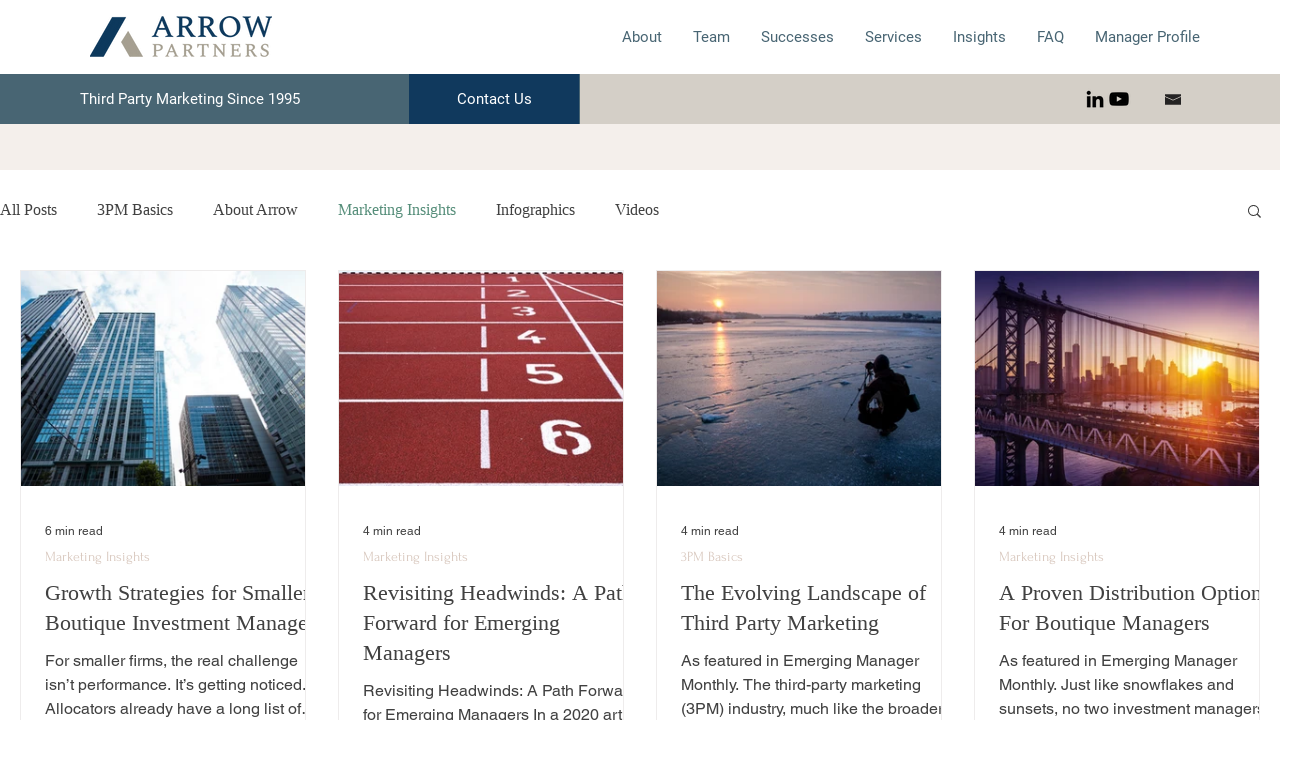

--- FILE ---
content_type: text/css; charset=utf-8
request_url: https://www.arrowpartners.com/_serverless/pro-gallery-css-v4-server/layoutCss?ver=2&id=pro-blog&items=0_5000_3333%7C0_3000_1970%7C0_1506_1000%7C0_1899_1276%7C0_3840_2160%7C0_6240_4160%7C0_5184_3456%7C0_5848_3899%7C0_4146_2714%7C0_1200_800%7C0_7360_4912%7C0_4000_2739%7C0_6000_4000%7C0_2768_1848%7C0_1500_1000%7C0_6000_3376%7C0_5472_3648%7C0_3999_2666&container=270_1240_3632.5_720&options=gallerySizeType:px%7CgallerySizePx:292%7CimageMargin:32%7CisRTL:false%7CgalleryLayout:2%7CtitlePlacement:SHOW_BELOW%7CcubeRatio:1.3333333333333333%7CisVertical:true%7CtextBoxHeight:350
body_size: -112
content:
#pro-gallery-pro-blog [data-hook="item-container"][data-idx="0"].gallery-item-container{opacity: 1 !important;display: block !important;transition: opacity .2s ease !important;top: 0px !important;left: 0px !important;right: auto !important;height: 565px !important;width: 286px !important;} #pro-gallery-pro-blog [data-hook="item-container"][data-idx="0"] .gallery-item-common-info-outer{height: 350px !important;} #pro-gallery-pro-blog [data-hook="item-container"][data-idx="0"] .gallery-item-common-info{height: 350px !important;width: 100% !important;} #pro-gallery-pro-blog [data-hook="item-container"][data-idx="0"] .gallery-item-wrapper{width: 286px !important;height: 215px !important;margin: 0 !important;} #pro-gallery-pro-blog [data-hook="item-container"][data-idx="0"] .gallery-item-content{width: 286px !important;height: 215px !important;margin: 0px 0px !important;opacity: 1 !important;} #pro-gallery-pro-blog [data-hook="item-container"][data-idx="0"] .gallery-item-hover{width: 286px !important;height: 215px !important;opacity: 1 !important;} #pro-gallery-pro-blog [data-hook="item-container"][data-idx="0"] .item-hover-flex-container{width: 286px !important;height: 215px !important;margin: 0px 0px !important;opacity: 1 !important;} #pro-gallery-pro-blog [data-hook="item-container"][data-idx="0"] .gallery-item-wrapper img{width: 100% !important;height: 100% !important;opacity: 1 !important;} #pro-gallery-pro-blog [data-hook="item-container"][data-idx="1"].gallery-item-container{opacity: 1 !important;display: block !important;transition: opacity .2s ease !important;top: 0px !important;left: 318px !important;right: auto !important;height: 565px !important;width: 286px !important;} #pro-gallery-pro-blog [data-hook="item-container"][data-idx="1"] .gallery-item-common-info-outer{height: 350px !important;} #pro-gallery-pro-blog [data-hook="item-container"][data-idx="1"] .gallery-item-common-info{height: 350px !important;width: 100% !important;} #pro-gallery-pro-blog [data-hook="item-container"][data-idx="1"] .gallery-item-wrapper{width: 286px !important;height: 215px !important;margin: 0 !important;} #pro-gallery-pro-blog [data-hook="item-container"][data-idx="1"] .gallery-item-content{width: 286px !important;height: 215px !important;margin: 0px 0px !important;opacity: 1 !important;} #pro-gallery-pro-blog [data-hook="item-container"][data-idx="1"] .gallery-item-hover{width: 286px !important;height: 215px !important;opacity: 1 !important;} #pro-gallery-pro-blog [data-hook="item-container"][data-idx="1"] .item-hover-flex-container{width: 286px !important;height: 215px !important;margin: 0px 0px !important;opacity: 1 !important;} #pro-gallery-pro-blog [data-hook="item-container"][data-idx="1"] .gallery-item-wrapper img{width: 100% !important;height: 100% !important;opacity: 1 !important;} #pro-gallery-pro-blog [data-hook="item-container"][data-idx="2"].gallery-item-container{opacity: 1 !important;display: block !important;transition: opacity .2s ease !important;top: 0px !important;left: 636px !important;right: auto !important;height: 565px !important;width: 286px !important;} #pro-gallery-pro-blog [data-hook="item-container"][data-idx="2"] .gallery-item-common-info-outer{height: 350px !important;} #pro-gallery-pro-blog [data-hook="item-container"][data-idx="2"] .gallery-item-common-info{height: 350px !important;width: 100% !important;} #pro-gallery-pro-blog [data-hook="item-container"][data-idx="2"] .gallery-item-wrapper{width: 286px !important;height: 215px !important;margin: 0 !important;} #pro-gallery-pro-blog [data-hook="item-container"][data-idx="2"] .gallery-item-content{width: 286px !important;height: 215px !important;margin: 0px 0px !important;opacity: 1 !important;} #pro-gallery-pro-blog [data-hook="item-container"][data-idx="2"] .gallery-item-hover{width: 286px !important;height: 215px !important;opacity: 1 !important;} #pro-gallery-pro-blog [data-hook="item-container"][data-idx="2"] .item-hover-flex-container{width: 286px !important;height: 215px !important;margin: 0px 0px !important;opacity: 1 !important;} #pro-gallery-pro-blog [data-hook="item-container"][data-idx="2"] .gallery-item-wrapper img{width: 100% !important;height: 100% !important;opacity: 1 !important;} #pro-gallery-pro-blog [data-hook="item-container"][data-idx="3"].gallery-item-container{opacity: 1 !important;display: block !important;transition: opacity .2s ease !important;top: 0px !important;left: 954px !important;right: auto !important;height: 565px !important;width: 286px !important;} #pro-gallery-pro-blog [data-hook="item-container"][data-idx="3"] .gallery-item-common-info-outer{height: 350px !important;} #pro-gallery-pro-blog [data-hook="item-container"][data-idx="3"] .gallery-item-common-info{height: 350px !important;width: 100% !important;} #pro-gallery-pro-blog [data-hook="item-container"][data-idx="3"] .gallery-item-wrapper{width: 286px !important;height: 215px !important;margin: 0 !important;} #pro-gallery-pro-blog [data-hook="item-container"][data-idx="3"] .gallery-item-content{width: 286px !important;height: 215px !important;margin: 0px 0px !important;opacity: 1 !important;} #pro-gallery-pro-blog [data-hook="item-container"][data-idx="3"] .gallery-item-hover{width: 286px !important;height: 215px !important;opacity: 1 !important;} #pro-gallery-pro-blog [data-hook="item-container"][data-idx="3"] .item-hover-flex-container{width: 286px !important;height: 215px !important;margin: 0px 0px !important;opacity: 1 !important;} #pro-gallery-pro-blog [data-hook="item-container"][data-idx="3"] .gallery-item-wrapper img{width: 100% !important;height: 100% !important;opacity: 1 !important;} #pro-gallery-pro-blog [data-hook="item-container"][data-idx="4"].gallery-item-container{opacity: 1 !important;display: block !important;transition: opacity .2s ease !important;top: 597px !important;left: 0px !important;right: auto !important;height: 565px !important;width: 286px !important;} #pro-gallery-pro-blog [data-hook="item-container"][data-idx="4"] .gallery-item-common-info-outer{height: 350px !important;} #pro-gallery-pro-blog [data-hook="item-container"][data-idx="4"] .gallery-item-common-info{height: 350px !important;width: 100% !important;} #pro-gallery-pro-blog [data-hook="item-container"][data-idx="4"] .gallery-item-wrapper{width: 286px !important;height: 215px !important;margin: 0 !important;} #pro-gallery-pro-blog [data-hook="item-container"][data-idx="4"] .gallery-item-content{width: 286px !important;height: 215px !important;margin: 0px 0px !important;opacity: 1 !important;} #pro-gallery-pro-blog [data-hook="item-container"][data-idx="4"] .gallery-item-hover{width: 286px !important;height: 215px !important;opacity: 1 !important;} #pro-gallery-pro-blog [data-hook="item-container"][data-idx="4"] .item-hover-flex-container{width: 286px !important;height: 215px !important;margin: 0px 0px !important;opacity: 1 !important;} #pro-gallery-pro-blog [data-hook="item-container"][data-idx="4"] .gallery-item-wrapper img{width: 100% !important;height: 100% !important;opacity: 1 !important;} #pro-gallery-pro-blog [data-hook="item-container"][data-idx="5"]{display: none !important;} #pro-gallery-pro-blog [data-hook="item-container"][data-idx="6"]{display: none !important;} #pro-gallery-pro-blog [data-hook="item-container"][data-idx="7"]{display: none !important;} #pro-gallery-pro-blog [data-hook="item-container"][data-idx="8"]{display: none !important;} #pro-gallery-pro-blog [data-hook="item-container"][data-idx="9"]{display: none !important;} #pro-gallery-pro-blog [data-hook="item-container"][data-idx="10"]{display: none !important;} #pro-gallery-pro-blog [data-hook="item-container"][data-idx="11"]{display: none !important;} #pro-gallery-pro-blog [data-hook="item-container"][data-idx="12"]{display: none !important;} #pro-gallery-pro-blog [data-hook="item-container"][data-idx="13"]{display: none !important;} #pro-gallery-pro-blog [data-hook="item-container"][data-idx="14"]{display: none !important;} #pro-gallery-pro-blog [data-hook="item-container"][data-idx="15"]{display: none !important;} #pro-gallery-pro-blog [data-hook="item-container"][data-idx="16"]{display: none !important;} #pro-gallery-pro-blog [data-hook="item-container"][data-idx="17"]{display: none !important;} #pro-gallery-pro-blog .pro-gallery-prerender{height:2950.5px !important;}#pro-gallery-pro-blog {height:2950.5px !important; width:1240px !important;}#pro-gallery-pro-blog .pro-gallery-margin-container {height:2950.5px !important;}#pro-gallery-pro-blog .pro-gallery {height:2950.5px !important; width:1240px !important;}#pro-gallery-pro-blog .pro-gallery-parent-container {height:2950.5px !important; width:1272px !important;}